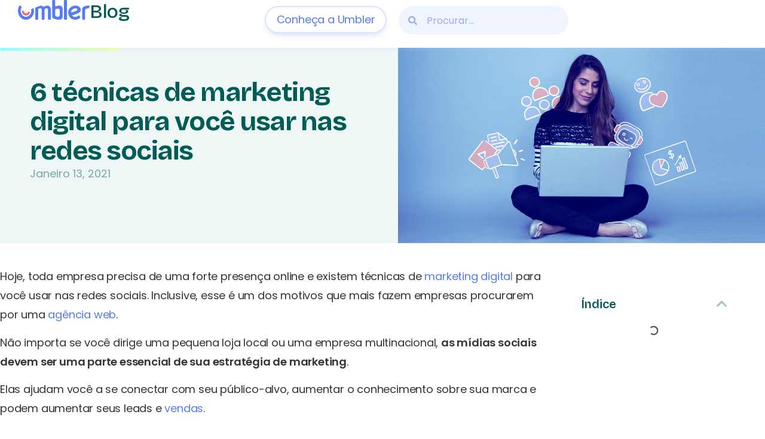

--- FILE ---
content_type: text/css; charset=utf-8
request_url: https://blog.umbler.com/wp-content/uploads/elementor/css/post-7058.css?ver=1730981708
body_size: 1046
content:
.elementor-kit-7058{--e-global-color-primary:#0D142B;--e-global-color-secondary:#557CF2;--e-global-color-text:#31343B;--e-global-color-accent:#557CF2;--e-global-typography-primary-font-family:"Poppins";--e-global-typography-primary-font-weight:600;--e-global-typography-secondary-font-family:"Poppins";--e-global-typography-secondary-font-weight:500;--e-global-typography-text-font-family:"Poppins";--e-global-typography-text-font-weight:500;--e-global-typography-accent-font-family:"Poppins";--e-global-typography-accent-font-weight:500;}.elementor-kit-7058 button,.elementor-kit-7058 input[type="button"],.elementor-kit-7058 input[type="submit"],.elementor-kit-7058 .elementor-button{background-color:transparent;font-family:"Poppins", Sans-serif;font-size:18px;color:#FFFFFF;background-image:linear-gradient(180deg, var( --e-global-color-accent ) 0%, #4E74E6 100%);box-shadow:0px 4px 12px 0px rgba(84.99999999999996, 123.99999999999997, 241.99999999999991, 0.42);border-radius:40px 40px 40px 40px;padding:15px 28px 15px 28px;}.elementor-kit-7058 e-page-transition{background-color:#FFBC7D;}.elementor-kit-7058 a{color:#557CF2;font-family:"Poppins", Sans-serif;font-weight:500;}.elementor-kit-7058 a:hover{color:#3556B8;}.elementor-kit-7058 h2{color:var( --e-global-color-primary );font-family:"Poppins", Sans-serif;font-weight:600;letter-spacing:-0.5px;}.elementor-kit-7058 h3{color:var( --e-global-color-primary );font-family:"Poppins", Sans-serif;font-size:24px;font-weight:600;letter-spacing:-0.5px;}.elementor-kit-7058 h4{color:var( --e-global-color-primary );font-size:20px;font-weight:600;}.elementor-section.elementor-section-boxed > .elementor-container{max-width:1280px;}.e-con{--container-max-width:1280px;}.elementor-widget:not(:last-child){margin-block-end:20px;}.elementor-element{--widgets-spacing:20px 20px;}{}h1.entry-title{display:var(--page-title-display);}.site-header .site-branding{flex-direction:column;align-items:stretch;}.site-header{padding-inline-end:0px;padding-inline-start:0px;}.site-footer .site-branding{flex-direction:column;align-items:stretch;}@media(max-width:1024px){.elementor-section.elementor-section-boxed > .elementor-container{max-width:1024px;}.e-con{--container-max-width:1024px;}}@media(max-width:767px){.elementor-section.elementor-section-boxed > .elementor-container{max-width:767px;}.e-con{--container-max-width:767px;}}/* Start custom CSS */.text-primary-light {
    color: #A2B8FA;
}

.elementor-widget-posts .elementor-post__title a {
    transition: color .1s;
}
.elementor-widget-posts .elementor-post__title a:hover {
    color: #3556B8;
}

.elementor-widget-form .elementor-field-group .elementor-field:focus {
    border-color: var( --e-global-primary );
}

.elementor-post__thumbnail {
    position: relative;
}

.elementor-post__read-more {
    border: 2px solid #D9E2FF;
    border-radius: 20px;
    margin-top: -10px;
    padding: 2px 8px;
}

.elementor-posts-container .elementor-post, .elementor-post__text {
    padding-bottom: 5px;
}

/*.elementor-post__thumbnail img {
    filter: brightness(1.4) saturate(0.5);
}*/

.elementor-widget-theme-post-content p img {
    margin: 30px 0;
    border-radius: 5px;
}

.elementor-widget-theme-post-content ul {
    margin-bottom: 30px;
}/* End custom CSS */
/* Start Custom Fonts CSS */@font-face {
	font-family: 'Poppins';
	font-style: normal;
	font-weight: 600;
	font-display: auto;
	src: url('https://blog.umbler.com/wp-content/uploads/2022/04/Poppins-SemiBold.eot');
	src: url('https://blog.umbler.com/wp-content/uploads/2022/04/Poppins-SemiBold.eot?#iefix') format('embedded-opentype'),
		url('https://blog.umbler.com/wp-content/uploads/2022/04/Poppins-SemiBold.woff2') format('woff2'),
		url('https://blog.umbler.com/wp-content/uploads/2022/04/Poppins-SemiBold.woff') format('woff'),
		url('https://blog.umbler.com/wp-content/uploads/2022/04/Poppins-SemiBold.ttf') format('truetype');
}
@font-face {
	font-family: 'Poppins';
	font-style: normal;
	font-weight: normal;
	font-display: auto;
	src: url('https://blog.umbler.com/wp-content/uploads/2022/04/Poppins-Regular.eot');
	src: url('https://blog.umbler.com/wp-content/uploads/2022/04/Poppins-Regular.eot?#iefix') format('embedded-opentype'),
		url('https://blog.umbler.com/wp-content/uploads/2022/04/Poppins-Regular.woff2') format('woff2'),
		url('https://blog.umbler.com/wp-content/uploads/2022/04/Poppins-Regular.woff') format('woff'),
		url('https://blog.umbler.com/wp-content/uploads/2022/04/Poppins-Regular.ttf') format('truetype');
}
/* End Custom Fonts CSS */

--- FILE ---
content_type: text/css; charset=utf-8
request_url: https://blog.umbler.com/wp-content/uploads/elementor/css/post-7468.css?ver=1735588420
body_size: 4557
content:
.elementor-7468 .elementor-element.elementor-element-80e895b{--display:flex;--min-height:80px;--flex-direction:row;--container-widget-width:calc( ( 1 - var( --container-widget-flex-grow ) ) * 100% );--container-widget-height:100%;--container-widget-flex-grow:1;--container-widget-align-self:stretch;--flex-wrap-mobile:wrap;--align-items:stretch;--gap:0px 0px;--row-gap:0px;--column-gap:0px;border-style:none;--border-style:none;box-shadow:0px 2px 7px 0px rgba(202, 213.00000000000006, 255, 0.25);--padding-top:0px;--padding-bottom:0px;--padding-left:30px;--padding-right:30px;--z-index:100;}.elementor-7468 .elementor-element.elementor-element-80e895b:not(.elementor-motion-effects-element-type-background), .elementor-7468 .elementor-element.elementor-element-80e895b > .elementor-motion-effects-container > .elementor-motion-effects-layer{background-color:#ffffff;}.elementor-7468 .elementor-element.elementor-element-430065c{--display:flex;--flex-direction:row;--container-widget-width:calc( ( 1 - var( --container-widget-flex-grow ) ) * 100% );--container-widget-height:100%;--container-widget-flex-grow:1;--container-widget-align-self:stretch;--flex-wrap-mobile:wrap;--justify-content:flex-start;--align-items:center;--gap:30px 30px;--row-gap:30px;--column-gap:30px;--padding-top:0px;--padding-bottom:0px;--padding-left:0px;--padding-right:0px;}.elementor-widget-theme-site-logo .widget-image-caption{color:var( --e-global-color-text );font-family:var( --e-global-typography-text-font-family ), Sans-serif;font-weight:var( --e-global-typography-text-font-weight );}.elementor-7468 .elementor-element.elementor-element-a74ba93{width:auto;max-width:auto;}.elementor-7468 .elementor-element.elementor-element-a74ba93 img{width:120px;}.elementor-widget-heading .elementor-heading-title{font-family:var( --e-global-typography-primary-font-family ), Sans-serif;font-weight:var( --e-global-typography-primary-font-weight );color:var( --e-global-color-primary );}.elementor-7468 .elementor-element.elementor-element-81e10cc > .elementor-widget-container{margin:4px 0px 0px 0px;}.elementor-7468 .elementor-element.elementor-element-81e10cc .elementor-heading-title{font-family:"Bricolage Grotesque", Sans-serif;font-size:32px;font-weight:600;color:#005C55;}.elementor-7468 .elementor-element.elementor-element-25b4100{--display:flex;--flex-direction:row;--container-widget-width:calc( ( 1 - var( --container-widget-flex-grow ) ) * 100% );--container-widget-height:100%;--container-widget-flex-grow:1;--container-widget-align-self:stretch;--flex-wrap-mobile:wrap;--justify-content:flex-end;--align-items:center;}.elementor-widget-button .elementor-button{background-color:var( --e-global-color-accent );font-family:var( --e-global-typography-accent-font-family ), Sans-serif;font-weight:var( --e-global-typography-accent-font-weight );}.elementor-7468 .elementor-element.elementor-element-5cd4e3f .elementor-button{background-color:transparent;font-family:"Poppins", Sans-serif;font-weight:500;letter-spacing:-0.2px;fill:var( --e-global-color-accent );color:var( --e-global-color-accent );background-image:linear-gradient(180deg, #FFFFFF00 0%, #FFFFFF00 100%);border-style:solid;border-width:2px 2px 2px 2px;border-color:#D9E2FF;border-radius:40px 40px 40px 40px;box-shadow:0px 5px 10px -3px rgba(84.99999999999994, 124.00000000000018, 241.99999999999997, 0.24);padding:12px 18px 12px 18px;}.elementor-7468 .elementor-element.elementor-element-5cd4e3f{width:auto;max-width:auto;}.elementor-7468 .elementor-element.elementor-element-5cd4e3f > .elementor-widget-container{margin:0px 20px 0px 0px;padding:0px 0px 0px 0px;border-radius:40px 40px 40px 40px;}.elementor-7468 .elementor-element.elementor-element-5cd4e3f .elementor-button:hover, .elementor-7468 .elementor-element.elementor-element-5cd4e3f .elementor-button:focus{border-color:var( --e-global-color-accent );}.elementor-widget-search-form input[type="search"].elementor-search-form__input{font-family:var( --e-global-typography-text-font-family ), Sans-serif;font-weight:var( --e-global-typography-text-font-weight );}.elementor-widget-search-form .elementor-search-form__input,
					.elementor-widget-search-form .elementor-search-form__icon,
					.elementor-widget-search-form .elementor-lightbox .dialog-lightbox-close-button,
					.elementor-widget-search-form .elementor-lightbox .dialog-lightbox-close-button:hover,
					.elementor-widget-search-form.elementor-search-form--skin-full_screen input[type="search"].elementor-search-form__input{color:var( --e-global-color-text );fill:var( --e-global-color-text );}.elementor-widget-search-form .elementor-search-form__submit{font-family:var( --e-global-typography-text-font-family ), Sans-serif;font-weight:var( --e-global-typography-text-font-weight );background-color:var( --e-global-color-secondary );}.elementor-7468 .elementor-element.elementor-element-2a110ca{width:auto;max-width:auto;}.elementor-7468 .elementor-element.elementor-element-2a110ca .elementor-search-form__container{min-height:48px;}.elementor-7468 .elementor-element.elementor-element-2a110ca .elementor-search-form__submit{min-width:48px;}body:not(.rtl) .elementor-7468 .elementor-element.elementor-element-2a110ca .elementor-search-form__icon{padding-left:calc(48px / 3);}body.rtl .elementor-7468 .elementor-element.elementor-element-2a110ca .elementor-search-form__icon{padding-right:calc(48px / 3);}.elementor-7468 .elementor-element.elementor-element-2a110ca .elementor-search-form__input, .elementor-7468 .elementor-element.elementor-element-2a110ca.elementor-search-form--button-type-text .elementor-search-form__submit{padding-left:calc(48px / 3);padding-right:calc(48px / 3);}.elementor-7468 .elementor-element.elementor-element-2a110ca input[type="search"].elementor-search-form__input{font-family:"Poppins", Sans-serif;font-size:16px;}.elementor-7468 .elementor-element.elementor-element-2a110ca .elementor-search-form__input,
					.elementor-7468 .elementor-element.elementor-element-2a110ca .elementor-search-form__icon,
					.elementor-7468 .elementor-element.elementor-element-2a110ca .elementor-lightbox .dialog-lightbox-close-button,
					.elementor-7468 .elementor-element.elementor-element-2a110ca .elementor-lightbox .dialog-lightbox-close-button:hover,
					.elementor-7468 .elementor-element.elementor-element-2a110ca.elementor-search-form--skin-full_screen input[type="search"].elementor-search-form__input{color:var( --e-global-color-accent );fill:var( --e-global-color-accent );}.elementor-7468 .elementor-element.elementor-element-2a110ca:not(.elementor-search-form--skin-full_screen) .elementor-search-form__container{background-color:#F0F4FF;border-radius:38px;}.elementor-7468 .elementor-element.elementor-element-2a110ca.elementor-search-form--skin-full_screen input[type="search"].elementor-search-form__input{background-color:#F0F4FF;border-radius:38px;}.elementor-7468 .elementor-element.elementor-element-0f011e9{--display:flex;--flex-direction:column;--container-widget-width:calc( ( 1 - var( --container-widget-flex-grow ) ) * 100% );--container-widget-height:initial;--container-widget-flex-grow:0;--container-widget-align-self:initial;--flex-wrap-mobile:wrap;--align-items:stretch;--gap:0px 0px;--row-gap:0px;--column-gap:0px;--margin-top:0px;--margin-bottom:0px;--margin-left:0px;--margin-right:0px;--padding-top:0px;--padding-bottom:0px;--padding-left:0px;--padding-right:0px;}.elementor-7468 .elementor-element.elementor-element-0f011e9:not(.elementor-motion-effects-element-type-background), .elementor-7468 .elementor-element.elementor-element-0f011e9 > .elementor-motion-effects-container > .elementor-motion-effects-layer{background-color:#FFFFFF;}.elementor-7468 .elementor-element.elementor-element-252cb35{--display:flex;--flex-direction:row;--container-widget-width:initial;--container-widget-height:100%;--container-widget-flex-grow:1;--container-widget-align-self:stretch;--flex-wrap-mobile:wrap;--gap:0px 0px;--row-gap:0px;--column-gap:0px;--padding-top:0px;--padding-bottom:0px;--padding-left:0px;--padding-right:0px;}.elementor-7468 .elementor-element.elementor-element-7602779{--display:flex;--justify-content:center;--align-items:flex-end;--container-widget-width:calc( ( 1 - var( --container-widget-flex-grow ) ) * 100% );--padding-top:50px;--padding-bottom:50px;--padding-left:50px;--padding-right:50px;}.elementor-7468 .elementor-element.elementor-element-7602779:not(.elementor-motion-effects-element-type-background), .elementor-7468 .elementor-element.elementor-element-7602779 > .elementor-motion-effects-container > .elementor-motion-effects-layer{background-color:transparent;background-image:linear-gradient(130deg, #EEF7F6 0%, #EEF7F6 100%);}.elementor-7468 .elementor-element.elementor-element-3d1dc27{--display:flex;--padding-top:0px;--padding-bottom:0px;--padding-left:0px;--padding-right:0px;}.elementor-widget-theme-post-title .elementor-heading-title{font-family:var( --e-global-typography-primary-font-family ), Sans-serif;font-weight:var( --e-global-typography-primary-font-weight );color:var( --e-global-color-primary );}.elementor-7468 .elementor-element.elementor-element-3ccf34d > .elementor-widget-container{margin:0px 0px 0px 0px;padding:0px 0px 0px 0px;border-radius:20px 20px 0px 0px;}.elementor-7468 .elementor-element.elementor-element-3ccf34d{text-align:left;}.elementor-7468 .elementor-element.elementor-element-3ccf34d .elementor-heading-title{font-family:"Bricolage Grotesque", Sans-serif;font-size:45px;font-weight:700;line-height:1.1em;letter-spacing:-1.5px;color:#005C55;}.elementor-widget-post-info .elementor-icon-list-item:not(:last-child):after{border-color:var( --e-global-color-text );}.elementor-widget-post-info .elementor-icon-list-icon i{color:var( --e-global-color-primary );}.elementor-widget-post-info .elementor-icon-list-icon svg{fill:var( --e-global-color-primary );}.elementor-widget-post-info .elementor-icon-list-text, .elementor-widget-post-info .elementor-icon-list-text a{color:var( --e-global-color-secondary );}.elementor-widget-post-info .elementor-icon-list-item{font-family:var( --e-global-typography-text-font-family ), Sans-serif;font-weight:var( --e-global-typography-text-font-weight );}.elementor-7468 .elementor-element.elementor-element-fda8cf3{width:auto;max-width:auto;}.elementor-7468 .elementor-element.elementor-element-fda8cf3 > .elementor-widget-container{margin:0px 0px 0px 0px;}.elementor-7468 .elementor-element.elementor-element-fda8cf3 .elementor-icon-list-items:not(.elementor-inline-items) .elementor-icon-list-item:not(:last-child){padding-bottom:calc(5px/2);}.elementor-7468 .elementor-element.elementor-element-fda8cf3 .elementor-icon-list-items:not(.elementor-inline-items) .elementor-icon-list-item:not(:first-child){margin-top:calc(5px/2);}.elementor-7468 .elementor-element.elementor-element-fda8cf3 .elementor-icon-list-items.elementor-inline-items .elementor-icon-list-item{margin-right:calc(5px/2);margin-left:calc(5px/2);}.elementor-7468 .elementor-element.elementor-element-fda8cf3 .elementor-icon-list-items.elementor-inline-items{margin-right:calc(-5px/2);margin-left:calc(-5px/2);}body.rtl .elementor-7468 .elementor-element.elementor-element-fda8cf3 .elementor-icon-list-items.elementor-inline-items .elementor-icon-list-item:after{left:calc(-5px/2);}body:not(.rtl) .elementor-7468 .elementor-element.elementor-element-fda8cf3 .elementor-icon-list-items.elementor-inline-items .elementor-icon-list-item:after{right:calc(-5px/2);}.elementor-7468 .elementor-element.elementor-element-fda8cf3 .elementor-icon-list-icon{width:18px;}.elementor-7468 .elementor-element.elementor-element-fda8cf3 .elementor-icon-list-icon i{font-size:18px;}.elementor-7468 .elementor-element.elementor-element-fda8cf3 .elementor-icon-list-icon svg{--e-icon-list-icon-size:18px;}.elementor-7468 .elementor-element.elementor-element-fda8cf3 .elementor-icon-list-text, .elementor-7468 .elementor-element.elementor-element-fda8cf3 .elementor-icon-list-text a{color:#7AA7A3;}.elementor-7468 .elementor-element.elementor-element-fda8cf3 .elementor-icon-list-item{font-family:"Poppins", Sans-serif;font-size:18px;text-transform:capitalize;}.elementor-7468 .elementor-element.elementor-element-828d1ae{--display:flex;--padding-top:0px;--padding-bottom:0px;--padding-left:0px;--padding-right:0px;}.elementor-widget-theme-post-featured-image .widget-image-caption{color:var( --e-global-color-text );font-family:var( --e-global-typography-text-font-family ), Sans-serif;font-weight:var( --e-global-typography-text-font-weight );}.elementor-7468 .elementor-element.elementor-element-97b1d0a > .elementor-widget-container{margin:0px 0px 0px 0px;padding:0px 0px 0px 0px;box-shadow:0px 15px 25px -8px rgba(41.99999999999999, 62.999999999999986, 127.99999999999997, 0.36);}.elementor-7468 .elementor-element.elementor-element-97b1d0a{text-align:left;}.elementor-7468 .elementor-element.elementor-element-97b1d0a img{width:100%;max-width:100%;border-radius:0px 0px 0px 0px;}.elementor-7468 .elementor-element.elementor-element-5be1474{--display:flex;--flex-direction:row;--container-widget-width:initial;--container-widget-height:100%;--container-widget-flex-grow:1;--container-widget-align-self:stretch;--flex-wrap-mobile:wrap;--gap:0px 0px;--row-gap:0px;--column-gap:0px;--flex-wrap:wrap;--padding-top:40px;--padding-bottom:0px;--padding-left:0px;--padding-right:0px;}.elementor-7468 .elementor-element.elementor-element-97f4163{--display:flex;--padding-top:0px;--padding-bottom:0px;--padding-left:0px;--padding-right:0px;}.elementor-7468 .elementor-element.elementor-element-43f3b66{--display:flex;--padding-top:0px;--padding-bottom:0px;--padding-left:0px;--padding-right:0px;}.elementor-widget-theme-post-content{color:var( --e-global-color-text );font-family:var( --e-global-typography-text-font-family ), Sans-serif;font-weight:var( --e-global-typography-text-font-weight );}.elementor-7468 .elementor-element.elementor-element-82159ee > .elementor-widget-container{margin:0px 0px 0px 0px;padding:0px 0px 0px 0px;}.elementor-7468 .elementor-element.elementor-element-82159ee{font-family:"Poppins", Sans-serif;font-size:18px;font-weight:400;line-height:1.8em;letter-spacing:-0.2px;}.elementor-7468 .elementor-element.elementor-element-0dbdc3c{--display:flex;--flex-direction:row;--container-widget-width:calc( ( 1 - var( --container-widget-flex-grow ) ) * 100% );--container-widget-height:100%;--container-widget-flex-grow:1;--container-widget-align-self:stretch;--flex-wrap-mobile:wrap;--align-items:stretch;--gap:10px 10px;--row-gap:10px;--column-gap:10px;--border-radius:10px 10px 10px 10px;--padding-top:0px;--padding-bottom:0px;--padding-left:8px;--padding-right:8px;}.elementor-7468 .elementor-element.elementor-element-0dbdc3c:not(.elementor-motion-effects-element-type-background), .elementor-7468 .elementor-element.elementor-element-0dbdc3c > .elementor-motion-effects-container > .elementor-motion-effects-layer{background-color:#F0F4FF;}.elementor-7468 .elementor-element.elementor-element-f0cb110{--display:flex;}.elementor-7468 .elementor-element.elementor-element-a666d0b .elementor-heading-title{font-family:"Poppins", Sans-serif;font-size:20px;letter-spacing:-0.3px;color:#2A3F80;}.elementor-7468 .elementor-element.elementor-element-2c522cf{--display:flex;}.elementor-7468 .elementor-element.elementor-element-d97452a{--alignment:right;--grid-side-margin:10px;--grid-column-gap:10px;--grid-row-gap:10px;}.elementor-7468 .elementor-element.elementor-element-d97452a .elementor-share-btn{font-size:calc(0.8px * 10);}.elementor-7468 .elementor-element.elementor-element-d97452a .elementor-share-btn__icon{--e-share-buttons-icon-size:1.5em;}.elementor-7468 .elementor-element.elementor-element-d97452a .elementor-share-btn__title{text-transform:uppercase;}.elementor-7468 .elementor-element.elementor-element-59b6deb{--display:flex;--padding-top:30px;--padding-bottom:30px;--padding-left:30px;--padding-right:30px;}.elementor-widget-table-of-contents{--header-color:var( --e-global-color-secondary );--item-text-color:var( --e-global-color-text );--item-text-hover-color:var( --e-global-color-accent );--marker-color:var( --e-global-color-text );}.elementor-widget-table-of-contents .elementor-toc__header, .elementor-widget-table-of-contents .elementor-toc__header-title{font-family:var( --e-global-typography-primary-font-family ), Sans-serif;font-weight:var( --e-global-typography-primary-font-weight );}.elementor-widget-table-of-contents .elementor-toc__list-item{font-family:var( --e-global-typography-text-font-family ), Sans-serif;font-weight:var( --e-global-typography-text-font-weight );}.elementor-7468 .elementor-element.elementor-element-7b49f82{width:var( --container-widget-width, 300px );max-width:300px;--container-widget-width:300px;--container-widget-flex-grow:0;--box-background-color:#FFFFFF;--box-border-color:#FFFFFF00;--box-padding:20px;--header-color:#005C55;--toggle-button-color:#A0C5C2;--item-text-color:#005C55;--item-text-hover-decoration:underline;}.elementor-7468 .elementor-element.elementor-element-7b49f82 .elementor-toc__header-title{text-align:start;}.elementor-7468 .elementor-element.elementor-element-7b49f82 .elementor-toc__header, .elementor-7468 .elementor-element.elementor-element-7b49f82 .elementor-toc__header-title{font-family:"Bricolage Grotesque", Sans-serif;font-size:20px;text-decoration:none;}.elementor-7468 .elementor-element.elementor-element-7b49f82 .elementor-toc__header{flex-direction:row;}.elementor-7468 .elementor-element.elementor-element-7b49f82 .elementor-toc__list-item{font-size:12px;text-decoration:none;}.elementor-7468 .elementor-element.elementor-element-f6642d4{--display:flex;--flex-direction:column;--container-widget-width:calc( ( 1 - var( --container-widget-flex-grow ) ) * 100% );--container-widget-height:initial;--container-widget-flex-grow:0;--container-widget-align-self:initial;--flex-wrap-mobile:wrap;--align-items:stretch;--gap:0px 0px;--row-gap:0px;--column-gap:0px;border-style:solid;--border-style:solid;border-width:1px 0px 0px 0px;--border-top-width:1px;--border-right-width:0px;--border-bottom-width:0px;--border-left-width:0px;border-color:#F0F4FF;--border-color:#F0F4FF;--margin-top:120px;--margin-bottom:0px;--margin-left:0px;--margin-right:0px;--padding-top:0px;--padding-bottom:0px;--padding-left:0px;--padding-right:0px;}.elementor-7468 .elementor-element.elementor-element-002cf7a{--display:flex;--flex-direction:row;--container-widget-width:initial;--container-widget-height:100%;--container-widget-flex-grow:1;--container-widget-align-self:stretch;--flex-wrap-mobile:wrap;--gap:40px 40px;--row-gap:40px;--column-gap:40px;--flex-wrap:wrap;--padding-top:50px;--padding-bottom:50px;--padding-left:0px;--padding-right:0px;}.elementor-7468 .elementor-element.elementor-element-b45272a{--display:flex;--gap:10px 10px;--row-gap:10px;--column-gap:10px;--padding-top:0px;--padding-bottom:0px;--padding-left:0px;--padding-right:0px;}.elementor-7468 .elementor-element.elementor-element-688ce72 > .elementor-widget-container{margin:0px 0px 010px 0px;}.elementor-7468 .elementor-element.elementor-element-688ce72 .elementor-heading-title{font-family:"Poppins", Sans-serif;font-size:18px;font-weight:600;line-height:1.2em;letter-spacing:-0.2px;color:var( --e-global-color-secondary );}.elementor-widget-icon-list .elementor-icon-list-item:not(:last-child):after{border-color:var( --e-global-color-text );}.elementor-widget-icon-list .elementor-icon-list-icon i{color:var( --e-global-color-primary );}.elementor-widget-icon-list .elementor-icon-list-icon svg{fill:var( --e-global-color-primary );}.elementor-widget-icon-list .elementor-icon-list-item > .elementor-icon-list-text, .elementor-widget-icon-list .elementor-icon-list-item > a{font-family:var( --e-global-typography-text-font-family ), Sans-serif;font-weight:var( --e-global-typography-text-font-weight );}.elementor-widget-icon-list .elementor-icon-list-text{color:var( --e-global-color-secondary );}.elementor-7468 .elementor-element.elementor-element-4123ffe .elementor-icon-list-items:not(.elementor-inline-items) .elementor-icon-list-item:not(:last-child){padding-bottom:calc(10px/2);}.elementor-7468 .elementor-element.elementor-element-4123ffe .elementor-icon-list-items:not(.elementor-inline-items) .elementor-icon-list-item:not(:first-child){margin-top:calc(10px/2);}.elementor-7468 .elementor-element.elementor-element-4123ffe .elementor-icon-list-items.elementor-inline-items .elementor-icon-list-item{margin-right:calc(10px/2);margin-left:calc(10px/2);}.elementor-7468 .elementor-element.elementor-element-4123ffe .elementor-icon-list-items.elementor-inline-items{margin-right:calc(-10px/2);margin-left:calc(-10px/2);}body.rtl .elementor-7468 .elementor-element.elementor-element-4123ffe .elementor-icon-list-items.elementor-inline-items .elementor-icon-list-item:after{left:calc(-10px/2);}body:not(.rtl) .elementor-7468 .elementor-element.elementor-element-4123ffe .elementor-icon-list-items.elementor-inline-items .elementor-icon-list-item:after{right:calc(-10px/2);}.elementor-7468 .elementor-element.elementor-element-4123ffe .elementor-icon-list-icon i{transition:color 0.3s;}.elementor-7468 .elementor-element.elementor-element-4123ffe .elementor-icon-list-icon svg{transition:fill 0.3s;}.elementor-7468 .elementor-element.elementor-element-4123ffe{--e-icon-list-icon-size:14px;--icon-vertical-offset:0px;}.elementor-7468 .elementor-element.elementor-element-4123ffe .elementor-icon-list-text{color:#6F7380;transition:color 0.3s;}.elementor-7468 .elementor-element.elementor-element-538a886{--display:flex;--gap:10px 10px;--row-gap:10px;--column-gap:10px;--padding-top:0px;--padding-bottom:0px;--padding-left:0px;--padding-right:0px;}.elementor-7468 .elementor-element.elementor-element-73153a8 > .elementor-widget-container{margin:0px 0px 010px 0px;}.elementor-7468 .elementor-element.elementor-element-73153a8 .elementor-heading-title{font-family:"Poppins", Sans-serif;font-size:18px;font-weight:600;line-height:1.2em;letter-spacing:-0.2px;color:var( --e-global-color-secondary );}.elementor-7468 .elementor-element.elementor-element-08fef05 .elementor-icon-list-items:not(.elementor-inline-items) .elementor-icon-list-item:not(:last-child){padding-bottom:calc(10px/2);}.elementor-7468 .elementor-element.elementor-element-08fef05 .elementor-icon-list-items:not(.elementor-inline-items) .elementor-icon-list-item:not(:first-child){margin-top:calc(10px/2);}.elementor-7468 .elementor-element.elementor-element-08fef05 .elementor-icon-list-items.elementor-inline-items .elementor-icon-list-item{margin-right:calc(10px/2);margin-left:calc(10px/2);}.elementor-7468 .elementor-element.elementor-element-08fef05 .elementor-icon-list-items.elementor-inline-items{margin-right:calc(-10px/2);margin-left:calc(-10px/2);}body.rtl .elementor-7468 .elementor-element.elementor-element-08fef05 .elementor-icon-list-items.elementor-inline-items .elementor-icon-list-item:after{left:calc(-10px/2);}body:not(.rtl) .elementor-7468 .elementor-element.elementor-element-08fef05 .elementor-icon-list-items.elementor-inline-items .elementor-icon-list-item:after{right:calc(-10px/2);}.elementor-7468 .elementor-element.elementor-element-08fef05 .elementor-icon-list-icon i{transition:color 0.3s;}.elementor-7468 .elementor-element.elementor-element-08fef05 .elementor-icon-list-icon svg{transition:fill 0.3s;}.elementor-7468 .elementor-element.elementor-element-08fef05{--e-icon-list-icon-size:14px;--icon-vertical-offset:0px;}.elementor-7468 .elementor-element.elementor-element-08fef05 .elementor-icon-list-text{color:#6F7380;transition:color 0.3s;}.elementor-7468 .elementor-element.elementor-element-aae9246{--display:flex;--gap:10px 10px;--row-gap:10px;--column-gap:10px;--padding-top:0px;--padding-bottom:0px;--padding-left:0px;--padding-right:0px;}.elementor-7468 .elementor-element.elementor-element-160b845 > .elementor-widget-container{margin:0px 0px 010px 0px;}.elementor-7468 .elementor-element.elementor-element-160b845 .elementor-heading-title{font-family:"Poppins", Sans-serif;font-size:18px;font-weight:600;line-height:1.2em;letter-spacing:-0.2px;color:var( --e-global-color-secondary );}.elementor-7468 .elementor-element.elementor-element-7d6b398 .elementor-icon-list-items:not(.elementor-inline-items) .elementor-icon-list-item:not(:last-child){padding-bottom:calc(10px/2);}.elementor-7468 .elementor-element.elementor-element-7d6b398 .elementor-icon-list-items:not(.elementor-inline-items) .elementor-icon-list-item:not(:first-child){margin-top:calc(10px/2);}.elementor-7468 .elementor-element.elementor-element-7d6b398 .elementor-icon-list-items.elementor-inline-items .elementor-icon-list-item{margin-right:calc(10px/2);margin-left:calc(10px/2);}.elementor-7468 .elementor-element.elementor-element-7d6b398 .elementor-icon-list-items.elementor-inline-items{margin-right:calc(-10px/2);margin-left:calc(-10px/2);}body.rtl .elementor-7468 .elementor-element.elementor-element-7d6b398 .elementor-icon-list-items.elementor-inline-items .elementor-icon-list-item:after{left:calc(-10px/2);}body:not(.rtl) .elementor-7468 .elementor-element.elementor-element-7d6b398 .elementor-icon-list-items.elementor-inline-items .elementor-icon-list-item:after{right:calc(-10px/2);}.elementor-7468 .elementor-element.elementor-element-7d6b398 .elementor-icon-list-icon i{transition:color 0.3s;}.elementor-7468 .elementor-element.elementor-element-7d6b398 .elementor-icon-list-icon svg{transition:fill 0.3s;}.elementor-7468 .elementor-element.elementor-element-7d6b398{--e-icon-list-icon-size:14px;--icon-vertical-offset:0px;}.elementor-7468 .elementor-element.elementor-element-7d6b398 .elementor-icon-list-text{color:#6F7380;transition:color 0.3s;}.elementor-7468 .elementor-element.elementor-element-c6249ae{--display:flex;--gap:10px 10px;--row-gap:10px;--column-gap:10px;--padding-top:0px;--padding-bottom:0px;--padding-left:0px;--padding-right:0px;}.elementor-7468 .elementor-element.elementor-element-f5c6a7f > .elementor-widget-container{margin:0px 0px 010px 0px;}.elementor-7468 .elementor-element.elementor-element-f5c6a7f .elementor-heading-title{font-family:"Poppins", Sans-serif;font-size:18px;font-weight:600;line-height:1.2em;letter-spacing:-0.2px;color:var( --e-global-color-secondary );}.elementor-7468 .elementor-element.elementor-element-6ae004b .elementor-icon-list-items:not(.elementor-inline-items) .elementor-icon-list-item:not(:last-child){padding-bottom:calc(10px/2);}.elementor-7468 .elementor-element.elementor-element-6ae004b .elementor-icon-list-items:not(.elementor-inline-items) .elementor-icon-list-item:not(:first-child){margin-top:calc(10px/2);}.elementor-7468 .elementor-element.elementor-element-6ae004b .elementor-icon-list-items.elementor-inline-items .elementor-icon-list-item{margin-right:calc(10px/2);margin-left:calc(10px/2);}.elementor-7468 .elementor-element.elementor-element-6ae004b .elementor-icon-list-items.elementor-inline-items{margin-right:calc(-10px/2);margin-left:calc(-10px/2);}body.rtl .elementor-7468 .elementor-element.elementor-element-6ae004b .elementor-icon-list-items.elementor-inline-items .elementor-icon-list-item:after{left:calc(-10px/2);}body:not(.rtl) .elementor-7468 .elementor-element.elementor-element-6ae004b .elementor-icon-list-items.elementor-inline-items .elementor-icon-list-item:after{right:calc(-10px/2);}.elementor-7468 .elementor-element.elementor-element-6ae004b .elementor-icon-list-icon i{transition:color 0.3s;}.elementor-7468 .elementor-element.elementor-element-6ae004b .elementor-icon-list-icon svg{transition:fill 0.3s;}.elementor-7468 .elementor-element.elementor-element-6ae004b{--e-icon-list-icon-size:14px;--icon-vertical-offset:0px;}.elementor-7468 .elementor-element.elementor-element-6ae004b .elementor-icon-list-text{color:#6F7380;transition:color 0.3s;}.elementor-7468 .elementor-element.elementor-element-14e3778{--display:flex;--gap:10px 10px;--row-gap:10px;--column-gap:10px;--padding-top:0px;--padding-bottom:0px;--padding-left:0px;--padding-right:0px;}.elementor-7468 .elementor-element.elementor-element-3a1b112 > .elementor-widget-container{margin:0px 0px 010px 0px;}.elementor-7468 .elementor-element.elementor-element-3a1b112 .elementor-heading-title{font-family:"Poppins", Sans-serif;font-size:18px;font-weight:600;line-height:1.2em;letter-spacing:-0.2px;color:var( --e-global-color-secondary );}.elementor-7468 .elementor-element.elementor-element-e0428d9 .elementor-icon-list-items:not(.elementor-inline-items) .elementor-icon-list-item:not(:last-child){padding-bottom:calc(10px/2);}.elementor-7468 .elementor-element.elementor-element-e0428d9 .elementor-icon-list-items:not(.elementor-inline-items) .elementor-icon-list-item:not(:first-child){margin-top:calc(10px/2);}.elementor-7468 .elementor-element.elementor-element-e0428d9 .elementor-icon-list-items.elementor-inline-items .elementor-icon-list-item{margin-right:calc(10px/2);margin-left:calc(10px/2);}.elementor-7468 .elementor-element.elementor-element-e0428d9 .elementor-icon-list-items.elementor-inline-items{margin-right:calc(-10px/2);margin-left:calc(-10px/2);}body.rtl .elementor-7468 .elementor-element.elementor-element-e0428d9 .elementor-icon-list-items.elementor-inline-items .elementor-icon-list-item:after{left:calc(-10px/2);}body:not(.rtl) .elementor-7468 .elementor-element.elementor-element-e0428d9 .elementor-icon-list-items.elementor-inline-items .elementor-icon-list-item:after{right:calc(-10px/2);}.elementor-7468 .elementor-element.elementor-element-e0428d9 .elementor-icon-list-icon i{transition:color 0.3s;}.elementor-7468 .elementor-element.elementor-element-e0428d9 .elementor-icon-list-icon svg{transition:fill 0.3s;}.elementor-7468 .elementor-element.elementor-element-e0428d9{--e-icon-list-icon-size:14px;--icon-vertical-offset:0px;}.elementor-7468 .elementor-element.elementor-element-e0428d9 .elementor-icon-list-text{color:#6F7380;transition:color 0.3s;}.elementor-7468 .elementor-element.elementor-element-e80a460{--display:flex;--flex-direction:column;--container-widget-width:calc( ( 1 - var( --container-widget-flex-grow ) ) * 100% );--container-widget-height:initial;--container-widget-flex-grow:0;--container-widget-align-self:initial;--flex-wrap-mobile:wrap;--align-items:stretch;--gap:0px 0px;--row-gap:0px;--column-gap:0px;border-style:solid;--border-style:solid;border-width:1px 0px 0px 0px;--border-top-width:1px;--border-right-width:0px;--border-bottom-width:0px;--border-left-width:0px;border-color:#F0F4FF;--border-color:#F0F4FF;--margin-top:0px;--margin-bottom:0px;--margin-left:0px;--margin-right:0px;--padding-top:0px;--padding-bottom:0px;--padding-left:0px;--padding-right:0px;}.elementor-7468 .elementor-element.elementor-element-e80a460:not(.elementor-motion-effects-element-type-background), .elementor-7468 .elementor-element.elementor-element-e80a460 > .elementor-motion-effects-container > .elementor-motion-effects-layer{background-color:#F0F0F0;}.elementor-7468 .elementor-element.elementor-element-c99d8c5{--display:flex;--flex-direction:row;--container-widget-width:calc( ( 1 - var( --container-widget-flex-grow ) ) * 100% );--container-widget-height:100%;--container-widget-flex-grow:1;--container-widget-align-self:stretch;--flex-wrap-mobile:wrap;--align-items:stretch;--gap:10px 10px;--row-gap:10px;--column-gap:10px;border-style:solid;--border-style:solid;border-width:1px 0px 0px 0px;--border-top-width:1px;--border-right-width:0px;--border-bottom-width:0px;--border-left-width:0px;border-color:#F0F4FF;--border-color:#F0F4FF;--margin-top:0px;--margin-bottom:0px;--margin-left:0px;--margin-right:0px;--padding-top:30px;--padding-bottom:30px;--padding-left:30px;--padding-right:30px;}.elementor-7468 .elementor-element.elementor-element-c99d8c5:not(.elementor-motion-effects-element-type-background), .elementor-7468 .elementor-element.elementor-element-c99d8c5 > .elementor-motion-effects-container > .elementor-motion-effects-layer{background-color:#F0F4FF;}.elementor-7468 .elementor-element.elementor-element-48c1d76{--display:flex;--flex-direction:row;--container-widget-width:calc( ( 1 - var( --container-widget-flex-grow ) ) * 100% );--container-widget-height:100%;--container-widget-flex-grow:1;--container-widget-align-self:stretch;--flex-wrap-mobile:wrap;--justify-content:flex-start;--align-items:center;--gap:30px 30px;--row-gap:30px;--column-gap:30px;--padding-top:0px;--padding-bottom:0px;--padding-left:0px;--padding-right:0px;}.elementor-7468 .elementor-element.elementor-element-3620871{text-align:left;}.elementor-7468 .elementor-element.elementor-element-3620871 img{width:100%;max-width:120px;}.elementor-widget-text-editor{color:var( --e-global-color-text );font-family:var( --e-global-typography-text-font-family ), Sans-serif;font-weight:var( --e-global-typography-text-font-weight );}.elementor-widget-text-editor.elementor-drop-cap-view-stacked .elementor-drop-cap{background-color:var( --e-global-color-primary );}.elementor-widget-text-editor.elementor-drop-cap-view-framed .elementor-drop-cap, .elementor-widget-text-editor.elementor-drop-cap-view-default .elementor-drop-cap{color:var( --e-global-color-primary );border-color:var( --e-global-color-primary );}.elementor-7468 .elementor-element.elementor-element-be76ba1 > .elementor-widget-container{margin:0px 0px 0px 0px;padding:0px 0px 0px 0px;}.elementor-7468 .elementor-element.elementor-element-be76ba1{text-align:right;}.elementor-7468 .elementor-element.elementor-element-ef2e6ce{--display:flex;--justify-content:center;--padding-top:0px;--padding-bottom:0px;--padding-left:0px;--padding-right:0px;}.elementor-7468 .elementor-element.elementor-element-5b572d3{--grid-template-columns:repeat(0, auto);--grid-column-gap:5px;--grid-row-gap:0px;}.elementor-7468 .elementor-element.elementor-element-5b572d3 .elementor-widget-container{text-align:center;}.elementor-7468 .elementor-element.elementor-element-5b572d3.elementor-element{--align-self:flex-end;}.elementor-7468 .elementor-element.elementor-element-5b572d3 .elementor-social-icon{background-color:#C8CEE2;}.elementor-7468 .elementor-element.elementor-element-9b2a469{--display:flex;--flex-direction:row;--container-widget-width:calc( ( 1 - var( --container-widget-flex-grow ) ) * 100% );--container-widget-height:100%;--container-widget-flex-grow:1;--container-widget-align-self:stretch;--flex-wrap-mobile:wrap;--align-items:stretch;--gap:10px 0px;--row-gap:10px;--column-gap:0px;border-style:solid;--border-style:solid;border-width:1px 0px 0px 0px;--border-top-width:1px;--border-right-width:0px;--border-bottom-width:0px;--border-left-width:0px;border-color:#D9E2FF;--border-color:#D9E2FF;--margin-top:0px;--margin-bottom:0px;--margin-left:0px;--margin-right:0px;--padding-top:20px;--padding-bottom:20px;--padding-left:30px;--padding-right:30px;}.elementor-7468 .elementor-element.elementor-element-9b2a469:not(.elementor-motion-effects-element-type-background), .elementor-7468 .elementor-element.elementor-element-9b2a469 > .elementor-motion-effects-container > .elementor-motion-effects-layer{background-color:#F0F4FF;}.elementor-7468 .elementor-element.elementor-element-10a874f > .elementor-widget-container{margin:0px 0px 0px 0px;padding:0px 0px 0px 0px;}.elementor-7468 .elementor-element.elementor-element-10a874f{text-align:left;color:#A2B8FA;font-family:"Poppins", Sans-serif;font-size:14px;font-weight:500;}@media(min-width:768px){.elementor-7468 .elementor-element.elementor-element-430065c{--width:33%;}.elementor-7468 .elementor-element.elementor-element-25b4100{--width:66.937%;}.elementor-7468 .elementor-element.elementor-element-3d1dc27{--width:610px;}.elementor-7468 .elementor-element.elementor-element-97f4163{--width:72%;}.elementor-7468 .elementor-element.elementor-element-59b6deb{--width:27%;}.elementor-7468 .elementor-element.elementor-element-b45272a{--width:25%;}.elementor-7468 .elementor-element.elementor-element-538a886{--width:20%;}.elementor-7468 .elementor-element.elementor-element-aae9246{--width:14%;}.elementor-7468 .elementor-element.elementor-element-c6249ae{--width:15%;}.elementor-7468 .elementor-element.elementor-element-14e3778{--width:12%;}.elementor-7468 .elementor-element.elementor-element-48c1d76{--width:75%;}.elementor-7468 .elementor-element.elementor-element-ef2e6ce{--width:300px;}}@media(max-width:1024px) and (min-width:768px){.elementor-7468 .elementor-element.elementor-element-59b6deb{--width:27%;}.elementor-7468 .elementor-element.elementor-element-48c1d76{--width:100%;}.elementor-7468 .elementor-element.elementor-element-ef2e6ce{--width:70px;}}@media(max-width:1024px){.elementor-7468 .elementor-element.elementor-element-25b4100{--justify-content:center;}.elementor-7468 .elementor-element.elementor-element-252cb35{--flex-direction:column;--container-widget-width:100%;--container-widget-height:initial;--container-widget-flex-grow:0;--container-widget-align-self:initial;--flex-wrap-mobile:wrap;}.elementor-7468 .elementor-element.elementor-element-7602779{--align-items:center;--container-widget-width:calc( ( 1 - var( --container-widget-flex-grow ) ) * 100% );--padding-top:50px;--padding-bottom:50px;--padding-left:50px;--padding-right:50px;}.elementor-7468 .elementor-element.elementor-element-3ccf34d > .elementor-widget-container{margin:0px 0px 0px 0px;padding:0px 0px 0px 0px;}.elementor-7468 .elementor-element.elementor-element-3ccf34d .elementor-heading-title{font-size:40px;letter-spacing:-1px;}.elementor-7468 .elementor-element.elementor-element-5be1474{--padding-top:40px;--padding-bottom:40px;--padding-left:30px;--padding-right:30px;} .elementor-7468 .elementor-element.elementor-element-d97452a{--grid-side-margin:10px;--grid-column-gap:10px;--grid-row-gap:10px;--grid-bottom-margin:10px;}.elementor-7468 .elementor-element.elementor-element-59b6deb{--padding-top:0px;--padding-bottom:0px;--padding-left:0px;--padding-right:0px;}.elementor-7468 .elementor-element.elementor-element-f6642d4{--padding-top:0px;--padding-bottom:0px;--padding-left:30px;--padding-right:30px;}.elementor-7468 .elementor-element.elementor-element-002cf7a{--gap:20px 20px;--row-gap:20px;--column-gap:20px;}.elementor-7468 .elementor-element.elementor-element-be76ba1{text-align:left;}}@media(max-width:767px){.elementor-7468 .elementor-element.elementor-element-430065c{--width:100%;}.elementor-7468 .elementor-element.elementor-element-a74ba93{text-align:center;}.elementor-7468 .elementor-element.elementor-element-25b4100{--width:70%;}.elementor-7468 .elementor-element.elementor-element-7602779{--padding-top:30px;--padding-bottom:30px;--padding-left:30px;--padding-right:30px;}.elementor-7468 .elementor-element.elementor-element-3ccf34d > .elementor-widget-container{margin:0px 0px 0px 0px;}.elementor-7468 .elementor-element.elementor-element-3ccf34d .elementor-heading-title{font-size:30px;}.elementor-7468 .elementor-element.elementor-element-fda8cf3{width:auto;max-width:auto;}.elementor-7468 .elementor-element.elementor-element-97b1d0a > .elementor-widget-container{margin:0px 0px 0px 0px;padding:0px 0px 0px 0px;}.elementor-7468 .elementor-element.elementor-element-82159ee{line-height:1.6em;}.elementor-7468 .elementor-element.elementor-element-0dbdc3c{--padding-top:10px;--padding-bottom:10px;--padding-left:10px;--padding-right:10px;}.elementor-7468 .elementor-element.elementor-element-a666d0b{text-align:center;}.elementor-7468 .elementor-element.elementor-element-2c522cf{--width:100%;} .elementor-7468 .elementor-element.elementor-element-d97452a{--grid-side-margin:10px;--grid-column-gap:10px;--grid-row-gap:10px;--grid-bottom-margin:10px;}.elementor-7468 .elementor-element.elementor-element-d97452a{--grid-row-gap:10px;--grid-bottom-margin:10px;}.elementor-7468 .elementor-element.elementor-element-f6642d4{--margin-top:0px;--margin-bottom:0px;--margin-left:0px;--margin-right:0px;}.elementor-7468 .elementor-element.elementor-element-002cf7a{--gap:35px 35px;--row-gap:35px;--column-gap:35px;}.elementor-7468 .elementor-element.elementor-element-688ce72{text-align:center;}.elementor-7468 .elementor-element.elementor-element-73153a8{text-align:center;}.elementor-7468 .elementor-element.elementor-element-160b845{text-align:center;}.elementor-7468 .elementor-element.elementor-element-f5c6a7f{text-align:center;}.elementor-7468 .elementor-element.elementor-element-3a1b112{text-align:center;}.elementor-7468 .elementor-element.elementor-element-e80a460{--margin-top:0px;--margin-bottom:0px;--margin-left:0px;--margin-right:0px;}.elementor-7468 .elementor-element.elementor-element-c99d8c5{--gap:20px 20px;--row-gap:20px;--column-gap:20px;--margin-top:0px;--margin-bottom:0px;--margin-left:0px;--margin-right:0px;}.elementor-7468 .elementor-element.elementor-element-48c1d76{--width:100%;--justify-content:center;}.elementor-7468 .elementor-element.elementor-element-48c1d76.e-con{--align-self:center;}.elementor-7468 .elementor-element.elementor-element-3620871{text-align:center;}.elementor-7468 .elementor-element.elementor-element-be76ba1{text-align:center;}.elementor-7468 .elementor-element.elementor-element-ef2e6ce.e-con{--align-self:center;}.elementor-7468 .elementor-element.elementor-element-5b572d3.elementor-element{--align-self:center;}.elementor-7468 .elementor-element.elementor-element-9b2a469{--margin-top:0px;--margin-bottom:0px;--margin-left:0px;--margin-right:0px;}.elementor-7468 .elementor-element.elementor-element-10a874f{text-align:center;}}/* Start custom CSS for heading, class: .elementor-element-81e10cc */.elementor-7468 .elementor-element.elementor-element-81e10cc a {
    font-family: "Bricolage Grotesque", Sans-serif !important
}/* End custom CSS */
/* Start custom CSS for container, class: .elementor-element-80e895b */.elementor-message {
    text-align: center;
}

.section-categories-posts .elementor-widget-wrap {
 border-width: 3px;
  border-style: solid;
  border-image: 
    linear-gradient(
      to bottom, 
      #eaefff, 
      rgba(0, 0, 0, 0)
    ) 1 100%;  
}

@media screen and (max-width: 768px) {

    .hidden-md-down {
        display: none;
    }

}

@media screen and (min-width: 1600px) {

    .hidden-xl-up {
        display: none;
    }

}

.elementor-8569 .elementor-element.elementor-element-a925e6d::before, .elementor-8569 .elementor-element.elementor-element-a925e6d > .elementor-background-video-container::before, .elementor-8569 .elementor-element.elementor-element-a925e6d > .e-con-inner > .elementor-background-video-container::before, .elementor-8569 .elementor-element.elementor-element-a925e6d > .elementor-background-slideshow::before, .elementor-8569 .elementor-element.elementor-element-a925e6d > .e-con-inner > .elementor-background-slideshow::before, .elementor-8569 .elementor-element.elementor-element-a925e6d > .elementor-motion-effects-container > .elementor-motion-effects-layer::before {
    background: transparent;
}/* End custom CSS */
/* Start custom CSS for container, class: .elementor-element-7602779 */@media (min-width:1025px) {
    .elementor-7468 .elementor-element.elementor-element-7602779:after {
        content: '';
        background: linear-gradient(45deg, #90FFFF, #F9FFA6);
        left: 0;
        width: 30%;
        position: absolute;
        height: 5px;
        top: 0;
        border-radius: 10px;
        left: 00px;
    }
}/* End custom CSS */
/* Start custom CSS for theme-post-featured-image, class: .elementor-element-97b1d0a */.elementor-7468 .elementor-element.elementor-element-97b1d0a {
    height: 100%;
}

.elementor-7468 .elementor-element.elementor-element-97b1d0a .elementor-widget-container {
    box-shadow: none !important;
}

.elementor-7468 .elementor-element.elementor-element-97b1d0a img {
    height: 100%;
    object-fit: cover;
}/* End custom CSS */
/* Start custom CSS for container, class: .elementor-element-828d1ae */.elementor-7468 .elementor-element.elementor-element-828d1ae .elementor-widget-container {
    max-height: 360px;
}/* End custom CSS */
/* Start custom CSS for theme-post-content, class: .elementor-element-82159ee */.elementor-7468 .elementor-element.elementor-element-82159ee .wp-block-heading {
    font-family: "Bricolage Grotesque", Sans-serif;
    margin-top: 4rem;
    font-weight: bold;
}

.elementor-7468 .elementor-element.elementor-element-82159ee h2.wp-block-heading {
    font-size: 28px;
    letter-spacing: -1px;
    font-weight: bold;
}

@media (min-width:1025px) {
    .elementor-7468 .elementor-element.elementor-element-82159ee h2.wp-block-heading {
        font-size: 35px;
    }
}

.elementor-7468 .elementor-element.elementor-element-82159ee h3.wp-block-heading {
    font-size: 22px;
}

@media (min-width:1025px) {
    .elementor-7468 .elementor-element.elementor-element-82159ee h3.wp-block-heading {
        font-size: 28px;
    }
}

.elementor-7468 .elementor-element.elementor-element-82159ee .wp-block-image {
    margin: 10px 0 30px 0;
}

.elementor-7468 .elementor-element.elementor-element-82159ee .wp-block-image img {
    border-radius: 20px;
}

.elementor-7468 .elementor-element.elementor-element-82159ee ol {
    padding-left: 20px;
}/* End custom CSS */
/* Start custom CSS for container, class: .elementor-element-43f3b66 */.elementor-7468 .elementor-element.elementor-element-43f3b66 {
    position: relative
}/* End custom CSS */
/* Start custom CSS for table-of-contents, class: .elementor-element-7b49f82 */.elementor-7468 .elementor-element.elementor-element-7b49f82 .elementor-toc__body {
    padding-top: 0;
}/* End custom CSS */
/* Start custom CSS for container, class: .elementor-element-0f011e9 */.elementor-widget-theme-post-content h2,
.elementor-widget-theme-post-content h3,
.elementor-widget-theme-post-content h4,
.elementor-widget-theme-post-content h5 {
    margin-top: 40px
}/* End custom CSS */
/* Start Custom Fonts CSS */@font-face {
	font-family: 'Poppins';
	font-style: normal;
	font-weight: 600;
	font-display: auto;
	src: url('https://blog.umbler.com/wp-content/uploads/2022/04/Poppins-SemiBold.eot');
	src: url('https://blog.umbler.com/wp-content/uploads/2022/04/Poppins-SemiBold.eot?#iefix') format('embedded-opentype'),
		url('https://blog.umbler.com/wp-content/uploads/2022/04/Poppins-SemiBold.woff2') format('woff2'),
		url('https://blog.umbler.com/wp-content/uploads/2022/04/Poppins-SemiBold.woff') format('woff'),
		url('https://blog.umbler.com/wp-content/uploads/2022/04/Poppins-SemiBold.ttf') format('truetype');
}
@font-face {
	font-family: 'Poppins';
	font-style: normal;
	font-weight: normal;
	font-display: auto;
	src: url('https://blog.umbler.com/wp-content/uploads/2022/04/Poppins-Regular.eot');
	src: url('https://blog.umbler.com/wp-content/uploads/2022/04/Poppins-Regular.eot?#iefix') format('embedded-opentype'),
		url('https://blog.umbler.com/wp-content/uploads/2022/04/Poppins-Regular.woff2') format('woff2'),
		url('https://blog.umbler.com/wp-content/uploads/2022/04/Poppins-Regular.woff') format('woff'),
		url('https://blog.umbler.com/wp-content/uploads/2022/04/Poppins-Regular.ttf') format('truetype');
}
/* End Custom Fonts CSS */